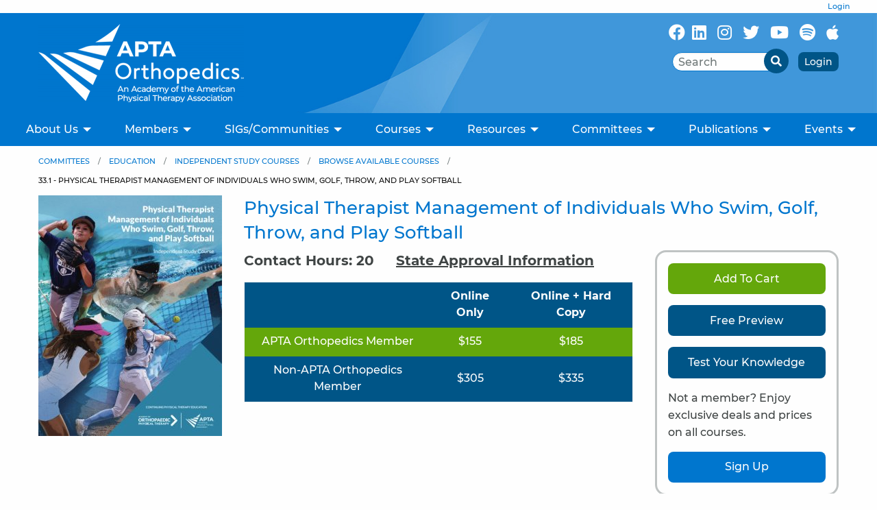

--- FILE ---
content_type: text/html; charset=utf-8
request_url: https://orthopt.org/course/33-1-physical-therapist-management-of-individuals-who-swim-golf-throw-and-play-softball
body_size: 10188
content:
<!DOCTYPE html>
<html class="no-js no-foundation" lang="en-US">

<HEAD prefix="og: https://ogp.me/ns# article: https://ogp.me/ns/article# fb: https://ogp.me/ns/fb# ">
    <meta charset="utf-8">
    <meta name="viewport" content="width=device-width, initial-scale=1.0" />
    <TITLE>33.1 - Physical Therapist Management of Individuals Who Swim, Golf, Throw, and Play Softball - APTA Orthopedics</TITLE>
    <meta http-equiv="content-language" content="en-US">
            <META NAME="title" CONTENT="33.1 - Physical Therapist Management of Individuals Who Swim, Golf, Throw, and Play Softball">
                    <META NAME="description" CONTENT="This course provides comprehensive information on the biomechanical and performance requirements for individuals participating in four...">
            <link rel="canonical" href="https://orthopt.org/course/33-1-physical-therapist-management-of-individuals-who-swim-golf-throw-and-play-softball">
    <meta property='og:title' content='Physical Therapist Management of Individuals Who Swim, Golf, Throw, and Play Softball' /> 
<meta property='article:published_time' content='2023-05-23T13:32:11-05:00' /> 
<meta property='article:modified_time' content='2026-01-20T09:38:52-06:00' /> 
<meta property='og:url' content='https://orthopt.org/course/33-1-physical-therapist-management-of-individuals-who-swim-golf-throw-and-play-softball' /> 
<meta property='og:image' content='http://orthopt.org/images/Academy-logo-facebook.jpg' /> 
<meta property='og:image:width' content='1200' /> 
<meta property='og:image:height' content='630' /> 
<meta property='fb:admins' content='webteam.programmers' /> 
<meta property='fb:app_id' content='1490675051266053' /> 
<meta property='og:type' content='article' /> 
<meta property='og:site_name' content='APTA Orthopedics' /> 
<meta property='og:description' content='This course provides comprehensive information on the biomechanical and performance requirements for individuals participating in four...' /> 
<link rel='stylesheet' type='text/css' href='/uploads/assets/478d75d29f8ee5f707d7ac684a90a1a2L102.always.css'>
<link rel='stylesheet' type='text/css' href='/uploads/assets/2857b2759b8bebdaec1fdcbab6b3587dL102.always.css'>
<link rel='stylesheet' type='text/css' href='/uploads/assets/206da57d219b1073203c20aec934c39bL102.page.css'>
            <link rel="shortcut icon" type="image/x-icon" href="/favicon.ico">
                <link rel="search" type="application/opensearchdescription+xml" href="/opensearch.php" title="Site Search" />
    <script async src="https://www.googletagmanager.com/gtag/js?id=UA-83830529-1"></script>
    <script>
      window.dataLayer = window.dataLayer || [];
      function gtag(){dataLayer.push(arguments);}
      gtag('js', new Date());    
      gtag('config', 'UA-83830529-1',{'anonymize_ip': true });
    </script><script>
      !function(f,b,e,v,n,t,s)
      {if(f.fbq)return;n=f.fbq=function(){n.callMethod?
      n.callMethod.apply(n,arguments):n.queue.push(arguments)};
      if(!f._fbq)f._fbq=n;n.push=n;n.loaded=!0;n.version='2.0';
      n.queue=[];t=b.createElement(e);t.async=!0;
      t.src=v;s=b.getElementsByTagName(e)[0];
      s.parentNode.insertBefore(t,s)}(window, document,'script',
      'https://connect.facebook.net/en_US/fbevents.js');
      fbq('init', '375016815574488');
      fbq('track', 'PageView');
    </script>
    <noscript><img height="1" width="1" style="display:none" src="https://www.facebook.com/tr?id=375016815574488&ev=PageView&noscript=1" alt=''/></noscript>    <!-- Google Tag Manager -->
    <script>
        (function(w, d, s, l, i) {
            w[l] = w[l] || [];
            w[l].push({
                'gtm.start': new Date().getTime(),
                event: 'gtm.js'
            });
            var f = d.getElementsByTagName(s)[0],
                j = d.createElement(s),
                dl = l != 'dataLayer' ? '&l=' + l : '';
            j.async = true;
            j.src =
                'https://www.googletagmanager.com/gtm.js?id=' + i + dl;
            f.parentNode.insertBefore(j, f);
        })(window, document, 'script', 'dataLayer', 'GTM-MSXDB5K');
    </script>
    <!-- End Google Tag Manager -->
    <script>
        //-------------------------------------------------------
        var z_account = "DF46F88D-DF9E-4897-A8BD-82D50BE20BB0";
        var z_collector = "aopt.informz.net";
        var z_cookieDomain = ".orthopt.org";
        //-------------------------------------------------------
        (function(e, o, n, r, t, a, s) {
            e[t] || (e.GlobalSnowplowNamespace = e.GlobalSnowplowNamespace || [], e.GlobalSnowplowNamespace.push(t), e[t] = function() {
                (e[t].q = e[t].q || []).push(arguments)
            }, e[t].q = e[t].q || [], a = o.createElement(n), s = o.getElementsByTagName(n)[0], a.async = 1, a.src = r, s.parentNode.insertBefore(a, s))
        }(window, document, "script", "https://cdn.informz.net/web_trk/sp.js", "informz_trk")), informz_trk("newTracker", "infz", z_collector + "/web_trk/collector/", {
            appId: z_account,
            cookieDomain: z_cookieDomain
        }), informz_trk("setUserIdFromLocation", "_zs"), informz_trk("enableActivityTracking", 30, 15);
        informz_trk("trackPageView", null);
    </script>
        <!-- Google tag (gtag.js) -->
    <script async src=https://www.googletagmanager.com/gtag/js?id=G-7M5BRDX9LZ>

    </script>

    <script>
        window.dataLayer = window.dataLayer || [];

        function gtag() {
            dataLayer.push(arguments);
        }

        gtag('js', new Date());



        gtag('config', 'G-7M5BRDX9LZ');
    </script>
    <link rel="preconnect" href="https://www.facebook.com">
    <link rel="preconnect" href="https://www.google-analytics.com">
    <link rel="preconnect" href="https://www.googletagmanager.com">
    <link rel="preconnect" href="https://cdn.informz.net">
    <link rel="preconnect" href="https://connect.facebook.net">
    <link rel='preload' as='image' href='/i/1739213252236/n/images/header-bg.jpg'>                    <link rel="preload" href="/uploads/assets/aptasans-medium.0a67b0f611d1fb7033c9efe85679b92f.woff" as="font" type="font/woff" crossorigin>                <link rel="preload" href="/uploads/assets/aptasans-bold.7d58c2a043429a90386c6e380250402f.woff" as="font" type="font/woff" crossorigin>    <meta name="msvalidate.01" content="4A7358297FAEF9A13FC7488727F5BAA1" />
    <script type="text/javascript">
        (function(c, l, a, r, i, t, y) {
            c[a] = c[a] || function() {
                (c[a].q = c[a].q || []).push(arguments)
            };
            t = l.createElement(r);
            t.async = 1;
            t.src = "https://www.clarity.ms/tag/" + i;
            y = l.getElementsByTagName(r)[0];
            y.parentNode.insertBefore(t, y);
        })(window, document, "clarity", "script", "um2cgqndht");
    </script>
</HEAD>

<BODY class='non-index-page page-course-33-1-physical-therapist-management-of-individuals-who-swim-golf-throw-and-play-softball folder-course'>
    <div class='welcome-statement'>
                        <a href='/login.php'>Login</a>
            </div>
    <header>
        <div class='topper'>
            <div class='grid-container'>
                <div class='grid-x grid-margin-x grid-margin-y'>
                    <div class='medium-auto large-shrink small-8 text-center medium-text-left cell logo'>
                        <a href='/'><img  sizes='(max-width: 39.9375em) 300px, (max-width: 77em) 300px, 300px' alt='APTA Orthopedics - An Academy of the American Physical Therapy Association' srcset='/i/1750081342236/h76-w200/images/AOPT-logo.png 200w,/i/1750081342236/h114-w300/images/AOPT-logo.png 300w,/i/1750081342236/h152-w400/images/AOPT-logo.png 400w,/i/1750081342236/h228-w600/images/AOPT-logo.png 600w' src='/i/1750081342236/w300/images/AOPT-logo.png' width='300' height='114'/></a>
                    </div>
                    <div class='small-12 large-auto large-order-2 cell'>
                        <div class='social-search'>
                            <div>
                                <ul class="menu simple align-right">
                                    <li>
                                        <a href="https://www.facebook.com/APTAOrthopedics/" aria-label="Follow Us On Facebook" target="_blank">
                                            <i aria-hidden="true" class="fab fa-facebook"></i>
                                        </a>
                                    </li>
                                    <li>
                                        <a href=" https://www.linkedin.com/company/apta-orthopedics" aria-label="Follow Us On LinkedIn" target=_blank>
                                            <i aria-hidden="true" class="fab fa-linkedin"></i>
                                        </a>
                                    </li>
                                    <li>
                                        <a href="https://www.instagram.com/apta_orthopedics/" target=_blank aria-label="Follow Us On Instagram">
                                            <i aria-hidden="true" class="fab fa-instagram"></i>
                                        </a>
                                    </li>
                                    <li>
                                        <a href="https://x.com/APTAOrthopedics" target=_blank aria-label="Follow Us On X/Twitter">
                                            <i aria-hidden="true" class="fab fa-twitter"></i>
                                        </a>
                                    </li>
                                    <li>
                                        <a href="https://www.youtube.com/@aptaorthopedics" target=_blank aria-label="Subscribe to our YouTube channel">
                                            <i aria-hidden="true" class="fab fa-youtube"></i>
                                        </a>
                                    </li>
                                    <li>
                                        <a href="https://open.spotify.com/show/6Ecya9IlTjALpH6yEdzj2A" target=_blank aria-label="Follow Us On Spotify">
                                            <i aria-hidden="true" class="fab fa-spotify"></i>
                                        </a>
                                    </li>
                                    <li>
                                        <a href="https://podcasts.apple.com/us/podcast/apta-orthopedics-podcasts-previously-ortho-static/id1733316822" target=_blank aria-label="Subscribe to our Apple Podcasts">
                                            <i aria-hidden="true" class="fab fa-apple"></i>
                                        </a>
                                    </li>
                                </ul>
                            </div>
                            <div>
                                <div class='search-bar'>
                                    <div class='grid-x '>
                                        <div class='auto cell text-right'>
                                            <div class="wrapper">
                                                <div class="search-box">
                                                    <form method='get' action='/search/'>
                                                        <div class="input-group">
                                                            <input class="input-group-field input" type="search" placeholder="Search" name='q'>
                                                            <div class="input-group-button">
                                                                <button>
                                                                    <i class="fa fa-search" aria-hidden="true"></i>
                                                                </button>
                                                            </div>
                                                        </div>
                                                    </form>
                                                </div>
                                            </div>

                                        </div>
                                                                                    <div class='shrink cell'> <a href='/login.php' class='button secondary no-margin tiny'>Login</a></div>
                                        
                                    </div>

                                </div>
                            </div>
                        </div>


                    </div>


                </div>
            </div>
        </div>

        <div class="title-bar" data-responsive-toggle="top-menu" data-hide-for="topbar">
            <button class="menu-icon" type="button" data-toggle="top-menu" aria-label="Open Menu"></button>
            <div class="title-bar-title">Menu</div>
        </div>
        <div class="top-bar" id="top-menu">
            <div class="top-bar-left centered">
                <ul class='menu vertical topbar-horizontal expanded'  data-auto-height='true' data-alignment='left' data-responsive-menu='drilldown topbar-dropdown' data-parent-link='true'><li class='has-submenu menu_1' id='menu_1'><a href='https://www.orthopt.org/content/about-us/who-we-are' >About Us</a><ul class='submenu menu vertical' data-submenu><li class='menu_549' id='menu_549'><a href='/content/about-us/who-we-are' >Who We Are</a></li><li class='menu_336' id='menu_336'><a href='/uploads/content_files/files/AOPT_Strategic_Plan_2024_2026_1_.pdf' >Strategic Initiatives</a></li><li class='menu_191' id='menu_191'><a href='/content/about-us/governance' >Governance</a></li><li class='menu_215' id='menu_215'><a href='/content/about-us/aopt-leadership' >Board of Directors</a></li><li class='menu_576' id='menu_576'><a href='/content/about-us/untitled' >Committees</a></li><li class='menu_217' id='menu_217'><a href='/content/about-us/aopt-staff' >Staff</a></li><li class='menu_216' id='menu_216'><a href='/content/about-us/aopt-history' >Our History</a></li><li class='menu_220' id='menu_220'><a href='/contact-us/' >Contact Us</a></li><li class='menu_398' id='menu_398'><a href='/content/membership/aopt-50th-anniversary' >Our 50th Anniversary</a></li></ul></li><li class='has-submenu menu_2' id='menu_2'><a href='https://www.orthopt.org/content/membership/membership-benefits' >Members</a><ul class='submenu menu vertical' data-submenu><li class='menu_162' id='menu_162'><a href='/content/join' >Join Now!</a></li><li class='menu_493' id='menu_493'><a href='/content/membership/membership-benefits' >Membership Benefits</a></li><li class='menu_602' id='menu_602'><a href='/content/membership/access-physiou' >Access PhysioU</a></li><li class='menu_232' id='menu_232'><a href='/content/membership/membership-directory' >Membership Directory</a></li><li class='menu_242' id='menu_242'><a href='/content/students' >Students</a></li><li class='menu_316' id='menu_316'><a href='/content/membership/early-career' >Early Career</a></li><li class='menu_605' id='menu_605'><a href='/content/membership/mentorship-program' >Mentorship Program</a></li><li class='menu_495' id='menu_495'><a href='/content/membership/aopt-grants' >Grants</a></li><li class='menu_494' id='menu_494'><a href='/content/membership/awards' >Awards</a></li><li class='menu_510' id='menu_510'><a href='/content/membership/advocacy' >Advocacy</a></li><li class='menu_496' id='menu_496'><a href='https://aopt.submittable.com/submit/bb01814e-d1a0-468c-83fb-ae8426ce9899/aopt-research-survey-dissemination-application' target='_blank' rel='noopener'>Research Survey Request</a></li><li class='menu_621' id='menu_621'><a href='https://orthopt.careerwebsite.com/' target='_blank' rel='noopener'>Post a Job Opportunity</a></li><li class='menu_444' id='menu_444'><a href='/content/membership/get-involved' >Get Involved!</a></li><li class='menu_386' id='menu_386'><a href='/content/membership/pt-in-the-community' >PT in the Community</a></li><li class='menu_569' id='menu_569'><a href='/content/membership/partner-program' >Partner Program</a></li></ul></li><li class='has-submenu menu_412' id='menu_412'><a href='#' >SIGs/Communities</a><ul class='submenu menu vertical' data-submenu><li class='menu_7' id='menu_7'><a href='/content/special-interest-groups' >Special Interest Groups</a></li><li class='menu_413' id='menu_413'><a href='/content/engagement-communities/engagement-communities' >Engagement Communities</a></li><li class='menu_551' id='menu_551'><a href='https://aopt.connectedcommunity.org/home' target='_blank' rel='noopener'>APTA Orthopedics Community Page</a></li></ul></li><li class='has-submenu menu_513' id='menu_513'><a href='https://www.orthopt.org/content/courses/shop-courses' >Courses</a><ul class='submenu menu vertical' data-submenu><li class='menu_491' id='menu_491'><a href='https://aptaos.imiscloud.com/OrthoPT/Contacts/Sign_In.aspx?LoginRedirect=true&returnurl=%2fSSO%2fWCW-PROD.aspx' target='_blank' rel='noopener'>Access My Courses</a></li><li class='menu_580' id='menu_580'><a href='/content/education/independent-study-courses/browse-available-courses' >Shop Courses</a></li><li class='menu_518' id='menu_518'><a href='/content/courses/residency-curriculum' >Residency Curriculum</a></li><li class='menu_608' id='menu_608'><a href='/content/courses/seminar-series' >Seminar Series</a></li></ul></li><li class='has-submenu menu_457' id='menu_457'><a href='' >Resources</a><ul class='submenu menu vertical' data-submenu><li class='menu_511' id='menu_511'><a href='/content/resources/resource-page' >Access Resources</a></li><li class='menu_383' id='menu_383'><a href='/content/education/ocs-prep-exam-information' >OCS Exam Preparation</a></li><li class='menu_593' id='menu_593'><a href='/content/resources/prepping-for-the-ocs-exam/ocs-prep-case-scenarios' >OCS Case Scenarios</a></li><li class='menu_458' id='menu_458'><a href='https://www.orthopt.org/yf/' >OSPRO Yellow Flag</a></li><li class='menu_584' id='menu_584'><a href='/webinars/' >Webinars</a></li><li class='menu_402' id='menu_402'><a href='https://www.orthopt.org/blog/' >Blog</a></li><li class='menu_359' id='menu_359'><a href='https://www.choosept.com/' target='_blank' rel='noopener'>ChoosePT</a></li></ul></li><li class='has-submenu menu_161' id='menu_161'><a href='#' >Committees</a><ul class='submenu menu vertical' data-submenu><li class='menu_3' id='menu_3'><a href='/content/education' >Education</a></li><li class='menu_4' id='menu_4'><a href='/content/research' >Research</a></li><li class='menu_6' id='menu_6'><a href='/content/practice' >Practice</a></li><li class='menu_173' id='menu_173'><a href='/content/membership/awards' >Awards</a></li><li class='menu_174' id='menu_174'><a href='/content/committees/nominations' >Nominations</a></li></ul></li><li class='has-submenu menu_164' id='menu_164'><a href='/content/publications' >Publications</a><ul class='submenu menu vertical' data-submenu><li class='menu_183' id='menu_183'><a href='/content/practice/clinical-practice-guidelines' >CPGs</a></li><li class='menu_481' id='menu_481'><a href='/content/publications/optp' >OPTP</a></li><li class='menu_617' id='menu_617'><a href='/content/publications/jospt' >JOSPT </a></li><li class='menu_512' id='menu_512'><a href='https://www.orthopt.org/blog/' >Blog</a></li></ul></li><li class='has-submenu menu_500' id='menu_500'><a href='' >Events</a><ul class='submenu menu vertical' data-submenu><li class='menu_503' id='menu_503'><a href='/content/events/csm-2025' >CSM 2025</a></li><li class='menu_612' id='menu_612'><a href='/content/events/csm-2026' >CSM 2026</a></li><li class='menu_620' id='menu_620'><a href='/content/education/virtual-conference-2026' >Virtual Conference 2026</a></li></ul></li></ul>            </div>
        </div>
        </div>
    </header>
    <div id='image_band'>
            </div>

    <div id='main_content_area'>

                    <div class="grid-container">
                <div class='grid-x'>
                    <div class='cell small-12'>
                                                                <div id='breadcrumbs-greeting' class='hide-for-print'>
                            <nav aria-label="You are here:" role="navigation"><ul class="breadcrumbs"><li><a href='#'>Committees</a></li><li><a href='/content/education'>Education</a></li><li><a href='/content/education/independent-study-courses'>Independent Study Courses</a></li><li><a href='/content/education/independent-study-courses/browse-available-courses'>Browse Available Courses</a></li><li><span class='show-for-sr'>Current: </span> 33.1 - Physical Therapist Management of Individuals Who Swim, Golf, Throw, and Play Softball</li></ul></nav>                        </div>
                    
<div class='course-single'>
    <div class='grid-x grid-margin-x'>
        <div class='medium-4 large-shrink cell text-center cover-image'>
            <img  sizes='(max-width: 39.9375em) 268px, (max-width: 77em) 268px, 268px' alt='Physical Therapist Management of Individuals Who Swim, Golf, Throw, and Play Softball' title='Physical Therapist Management of Individuals Who Swim, Golf, Throw, and Play Softball' srcset='/i/1756818887236/h262-w200/uploads/SwimGolfThrowSoftballCover_High_Res.png 200w,/i/1756818887236/h351-w268/uploads/SwimGolfThrowSoftballCover_High_Res.png 268w,/i/1756818887236/h524-w400/uploads/SwimGolfThrowSoftballCover_High_Res.png 400w' src='/i/1756818887236/w268/uploads/SwimGolfThrowSoftballCover_High_Res.png' width='268' height='351'/>        </div>
        <div class='medium-auto cell cover-image'>
            <div class='course-flags'>
                                            </div>
            <h1>Physical Therapist Management of Individuals Who Swim, Golf, Throw, and Play Softball</h1>

            <div class='grid-x grid-margin-x'>
                <div class='small-12 large-8 cell'>
                    <div class='contact-hours'>
                        <div class='grid-x grid-margin-x'>
                            <div class='small-12 text-center medium-auto cell'>Contact Hours: 20</div>
                            <div class='small-12 text-center medium-shrink cell'><a href='/content/education/state-ceu-approvals-for-independent-study-courses' target='_blank'>State Approval Information</a></div>
                        </div>

                    </div>
                    <table class='course-pricing'>
                        <tr>
                            <th></th>
                            <th>Online Only</th>
                                                            <th>Online + Hard Copy</th>
                                                    </tr>
                        <tr>
                            <td>APTA Orthopedics Member</td>
                            <td class='number'>$155</td>
                                                            <td class='number'>$185</td>
                                                    </tr>
                        <tr>
                            <td>Non-APTA Orthopedics Member</td>

                                                            <td class='number'>$305</td>
                                                                    <td class='number'>$335</td>
                                                        </tr>
                                        </table>
                </div>
                <div class='small-12 large-4 cell'>
                    <section class='button-box'>
                                                    <button class='button success' data-open="loginModal">Add To Cart</button>
                                                                            <a class='button secondary' href='/uploads/Free_Preview.pdf' target='_blank'>Free Preview</a>
                        
                                                    <a class='button secondary' href='https://www.surveymonkey.com/r/TRHQPMB' target='_blank'>Test Your Knowledge</a>
                                                                            <p>Not a member? Enjoy exclusive deals and prices on all courses.</p>
                            <a href='/content/join' target='_blank' class='button'>Sign Up</a>
                                            </section>
                </div>
            </div>
        </div>
    </div>

    <hr>

            <section class='course-section'>
            <h2>Related Courses</h2>
            <div class='course-grid'>
                        <a class='course-summary' data-contact-hours='5' data-free-to-members='false' data-specialty='[8]' data-body-region='[]' data-best-seller='0' data-new-release='0' href="/course/33-14-injury-prevention-rehabilitation-for-fastpitch-windmill-softball-pitchers">
            <div>
                <img  alt='Injury Prevention &amp; Rehabilitation for Fastpitch (Windmill) Softball Pitchers' title='Injury Prevention &amp; Rehabilitation for Fastpitch (Windmill) Softball Pitchers' sizes='(max-width: 39.9375em) calc(100vw - 3rem), (max-width: 77em) calc((100vw - 2rem) / 3), 276px' srcset='/i/1745266712236/h260-w200/uploads/Softball_Cover.png 200w,/i/1745266712236/h359-w276/uploads/Softball_Cover.png 276w,/i/1745266712236/h527-w405/uploads/Softball_Cover.png 405w,/i/1745266712236/h781-w600/uploads/Softball_Cover.png 600w,/i/1745266712236/h1054-w810/uploads/Softball_Cover.png 810w,/i/1745266712236/h1301-w1000/uploads/Softball_Cover.png 1000w,/i/1745266712236/h1581-w1215/uploads/Softball_Cover.png 1215w' src='/i/1745266712236/h527-w405/uploads/Softball_Cover.png' width='405' height='527'/>                <div class='title'>
                    Injury Prevention & Rehabilitation for Fastpitch (Windmill) Softball Pitchers                </div>
            </div>
            <div class='bottom'>
                <div class='hours'>Contact Hours: 5 </div>
                <div class='price-container'>
                    <div class='price member'>$55 </div>
                    <div class='price nonmember'>$205 </div>
                </div>
            </div>
        </a>
        <a class='course-summary' data-contact-hours='5' data-free-to-members='false' data-specialty='[8]' data-body-region='[]' data-best-seller='0' data-new-release='0' href="/course/33-13-injury-prevention-rehabilitation-of-throwing-athletes">
            <div>
                <img  alt='Injury Prevention &amp; Rehabilitation of Throwing Athletes' title='Injury Prevention &amp; Rehabilitation of Throwing Athletes' sizes='(max-width: 39.9375em) calc(100vw - 3rem), (max-width: 77em) calc((100vw - 2rem) / 3), 276px' srcset='/i/1745266712236/h260-w200/uploads/Throwing_Cover.png 200w,/i/1745266712236/h359-w276/uploads/Throwing_Cover.png 276w,/i/1745266712236/h527-w405/uploads/Throwing_Cover.png 405w,/i/1745266712236/h781-w600/uploads/Throwing_Cover.png 600w,/i/1745266712236/h1054-w810/uploads/Throwing_Cover.png 810w,/i/1745266712236/h1301-w1000/uploads/Throwing_Cover.png 1000w,/i/1745266712236/h1581-w1215/uploads/Throwing_Cover.png 1215w' src='/i/1745266712236/h527-w405/uploads/Throwing_Cover.png' width='405' height='527'/>                <div class='title'>
                    Injury Prevention & Rehabilitation of Throwing Athletes                </div>
            </div>
            <div class='bottom'>
                <div class='hours'>Contact Hours: 5 </div>
                <div class='price-container'>
                    <div class='price member'>$55 </div>
                    <div class='price nonmember'>$205 </div>
                </div>
            </div>
        </a>
        <a class='course-summary' data-contact-hours='5' data-free-to-members='false' data-specialty='[8]' data-body-region='[]' data-best-seller='0' data-new-release='0' href="/course/33-12-physical-therapist-management-of-the-golfer">
            <div>
                <img  alt='Physical Therapist Management of the Golfer' title='Physical Therapist Management of the Golfer' sizes='(max-width: 39.9375em) calc(100vw - 3rem), (max-width: 77em) calc((100vw - 2rem) / 3), 276px' srcset='/i/1745266712236/h260-w200/uploads/Golf_Cover.png 200w,/i/1745266712236/h359-w276/uploads/Golf_Cover.png 276w,/i/1745266712236/h527-w405/uploads/Golf_Cover.png 405w,/i/1745266712236/h781-w600/uploads/Golf_Cover.png 600w,/i/1745266712236/h1054-w810/uploads/Golf_Cover.png 810w,/i/1745266712236/h1301-w1000/uploads/Golf_Cover.png 1000w,/i/1745266712236/h1581-w1215/uploads/Golf_Cover.png 1215w' src='/i/1745266712236/h527-w405/uploads/Golf_Cover.png' width='405' height='527'/>                <div class='title'>
                    Physical Therapist Management of the Golfer                </div>
            </div>
            <div class='bottom'>
                <div class='hours'>Contact Hours: 5 </div>
                <div class='price-container'>
                    <div class='price member'>$55 </div>
                    <div class='price nonmember'>$205 </div>
                </div>
            </div>
        </a>
        <a class='course-summary' data-contact-hours='5' data-free-to-members='false' data-specialty='[8]' data-body-region='[]' data-best-seller='0' data-new-release='0' href="/course/33-11-rehabilitation-return-to-sport-and-injury-prevention-for-swimmers">
            <div>
                <img  alt='Rehabilitation, Return to Sport, and Injury Prevention for Swimmers' title='Rehabilitation, Return to Sport, and Injury Prevention for Swimmers' sizes='(max-width: 39.9375em) calc(100vw - 3rem), (max-width: 77em) calc((100vw - 2rem) / 3), 276px' srcset='/i/1745266712236/h260-w200/uploads/Swim_Cover.png 200w,/i/1745266712236/h359-w276/uploads/Swim_Cover.png 276w,/i/1745266712236/h527-w405/uploads/Swim_Cover.png 405w,/i/1745266712236/h781-w600/uploads/Swim_Cover.png 600w,/i/1745266712236/h1054-w810/uploads/Swim_Cover.png 810w,/i/1745266712236/h1301-w1000/uploads/Swim_Cover.png 1000w,/i/1745266712236/h1581-w1215/uploads/Swim_Cover.png 1215w' src='/i/1745266712236/h527-w405/uploads/Swim_Cover.png' width='405' height='527'/>                <div class='title'>
                    Rehabilitation, Return to Sport, and Injury Prevention for Swimmers                </div>
            </div>
            <div class='bottom'>
                <div class='hours'>Contact Hours: 5 </div>
                <div class='price-container'>
                    <div class='price member'>$55 </div>
                    <div class='price nonmember'>$205 </div>
                </div>
            </div>
        </a>
            </div>
        </section>
        <hr>
                <section class='course-section'>
            <h3>Cancellation Policy / Refund Policy</h3>

<p>Due to the automation of our learning management system allowing you instant access to the online content and the immediate order placement for a plus print product, <strong>there are no refunds after an order is placed</strong>.</p>
        </section>
        <hr>
                <section class='course-section'>
            <h2>Course Description</h2>
            <p>This course provides comprehensive information on the biomechanical and performance requirements for individuals participating in four popular sports played by a large proportion of the population across all ages. Each monograph describes the most common injuries occurring in each sport, followed by the specific evaluation techniques and rehabilitation approaches most pertinent to each athlete. Extensive information is also provided on injury prevention and return-to-sports strategies. Several figures demonstrating evaluation and treatment techniques supplement each monograph. Finally, at the end of each monograph, patient scenarios are presented to provide examples of clinical reasoning skills for the integration of examination and rehabilitation concepts specific to each sport.</p>
        </section>
        <hr>
        <section class='course-section'>
        <h2>Course Overview</h2>

                    <p><b>Course Format:</b> Online with an option to purchase the print version</p>
                <p><b>Contact Hours:</b> 20 contact hours</p>
                    <p><b>State Approval:</b> AOPT courses are accepted in all states plus the District of Columbia,
                as allowed by the type of course requirements in state regulations. A small number of
                states require APTA to seek pre-approval of courses. The approval codes for these
                states can be found <a href='/content/education/state-ceu-approvals-for-independent-study-courses' target='_blank'>here.</a> Always check with your State Licensing Board to confirm
                contact hours offered.</p>
            <a href='/content/education/state-ceu-approvals-for-independent-study-courses' target='_blank' class='button no-margin'>View Full State Approval Information</a>
                    </section>
    <hr>


            <section class='course-section'>
            <h2>Course Objectives</h2>
            <ol>
	<li>Discuss the epidemiology of swimming, golfing, throwing, and softball injuries.</li>
	<li>Understand and use the correct terminology to describe the biomechanical and physical requirements associated with each sport, including recognizing common faults in movement leading to injuries.</li>
	<li>Identify and evaluate common injuries associated with each sport.</li>
	<li>Design and implement an individualized treatment plan using a construct-based or phased-rehabilitation approach for common injuries associated with each sport.&nbsp;</li>
	<li>Develop a post-injury return-to-sport program for individuals who swim, golf, throw, and play softball.</li>
	<li>Apply injury-prevention recommendations for individuals who swim, golf, throw, and play softball.</li>
</ol>
        </section>
        <hr>
    
            <section class='course-section'>
            <h2>Topics and Authors </h2>
            <ul>
	<li><strong>Rehabilitation, Return to Sport, and Injury Prevention for Swimmers </strong><br />
	Samantha R. Hegedus, PT, DPT, OCS, USAT Level 1 Coach; Eric Hegedus, PT, DPT, PhD, MHSc; Kristen McKnight, PT, DPT; Alexis Wright, PT, DPT, PhD, OCS, FAAOMPT</li>
	<li><strong>Physical Therapist Management of the Golfer </strong><br />
	Jason Stodelle, MSPT, ATC, OCS</li>
	<li><strong>Injury Prevention and Rehabilitation of Throwing Athletes </strong><br />
	Daniel Kline, PT, DPT, SCS, ATC; Chelsea Martin, PT, DPT, SCS; Sarah Kate Peterson, PT, DPT, SCS; Kathleeen Shaughnessy, PT, DPT, OCS, CSCS; Amanda Arnold, PT, DPT, PhD, OCS, SCS</li>
	<li><strong>Injury Prevention and Rehabilitation of Fastpitch (Windmill) Softball Pitchers </strong><br />
	Chelsea Leonard Martin, PT, DPT, SCS; Daniel Kline, PT, DPT, SCS, ATC; Sarah Kate Peterson, PT, DPT, SCS; Kathleen Shaughnessey, PT, DPT, OCS, CSCS; Amanda Arnold, PT, DPT, PhD, OCS, SCS</li>
</ul>
                            <div><a href='/course/33-1-physical-therapist-management-of-individuals-who-swim-golf-throw-and-play-softball/authors' class='button'>View Author Bios</a></div>
                    </section>
        <hr>
            <section class='course-section'>
            <h2>Customers Frequently Viewed</h2>
            <div class='course-grid'>
                        <a class='course-summary' data-contact-hours='5' data-free-to-members='false' data-specialty='[8]' data-body-region='[]' data-best-seller='0' data-new-release='0' href="/course/33-14-injury-prevention-rehabilitation-for-fastpitch-windmill-softball-pitchers">
            <div>
                <img  alt='Injury Prevention &amp; Rehabilitation for Fastpitch (Windmill) Softball Pitchers' title='Injury Prevention &amp; Rehabilitation for Fastpitch (Windmill) Softball Pitchers' sizes='(max-width: 39.9375em) calc(100vw - 3rem), (max-width: 77em) calc((100vw - 2rem) / 3), 276px' srcset='/i/1745266712236/h260-w200/uploads/Softball_Cover.png 200w,/i/1745266712236/h359-w276/uploads/Softball_Cover.png 276w,/i/1745266712236/h527-w405/uploads/Softball_Cover.png 405w,/i/1745266712236/h781-w600/uploads/Softball_Cover.png 600w,/i/1745266712236/h1054-w810/uploads/Softball_Cover.png 810w,/i/1745266712236/h1301-w1000/uploads/Softball_Cover.png 1000w,/i/1745266712236/h1581-w1215/uploads/Softball_Cover.png 1215w' src='/i/1745266712236/h527-w405/uploads/Softball_Cover.png' width='405' height='527'/>                <div class='title'>
                    Injury Prevention & Rehabilitation for Fastpitch (Windmill) Softball Pitchers                </div>
            </div>
            <div class='bottom'>
                <div class='hours'>Contact Hours: 5 </div>
                <div class='price-container'>
                    <div class='price member'>$55 </div>
                    <div class='price nonmember'>$205 </div>
                </div>
            </div>
        </a>
        <a class='course-summary' data-contact-hours='5' data-free-to-members='false' data-specialty='[5,6,8]' data-body-region='[2,3,4,7,8,9]' data-best-seller='0' data-new-release='0' href="/course/33-41-orthopaedic-management-of-the-cross-country-skier">
            <div>
                <img  alt='Orthopaedic Management of the Cross-Country Skier' title='Orthopaedic Management of the Cross-Country Skier' sizes='(max-width: 39.9375em) calc(100vw - 3rem), (max-width: 77em) calc((100vw - 2rem) / 3), 276px' srcset='/i/1745266711236/h260-w200/uploads/Cross_Country_Cover.png 200w,/i/1745266711236/h359-w276/uploads/Cross_Country_Cover.png 276w,/i/1745266711236/h527-w405/uploads/Cross_Country_Cover.png 405w,/i/1745266711236/h781-w600/uploads/Cross_Country_Cover.png 600w,/i/1745266711236/h1054-w810/uploads/Cross_Country_Cover.png 810w,/i/1745266711236/h1301-w1000/uploads/Cross_Country_Cover.png 1000w,/i/1745266711236/h1581-w1215/uploads/Cross_Country_Cover.png 1215w' src='/i/1745266711236/h527-w405/uploads/Cross_Country_Cover.png' width='405' height='527'/>                <div class='title'>
                    Orthopaedic Management of the Cross-Country Skier                </div>
            </div>
            <div class='bottom'>
                <div class='hours'>Contact Hours: 5 </div>
                <div class='price-container'>
                    <div class='price member'>$55 </div>
                    <div class='price nonmember'>$205 </div>
                </div>
            </div>
        </a>
        <a class='course-summary' data-contact-hours='5' data-free-to-members='false' data-specialty='[8]' data-body-region='[]' data-best-seller='0' data-new-release='0' href="/course/33-11-rehabilitation-return-to-sport-and-injury-prevention-for-swimmers">
            <div>
                <img  alt='Rehabilitation, Return to Sport, and Injury Prevention for Swimmers' title='Rehabilitation, Return to Sport, and Injury Prevention for Swimmers' sizes='(max-width: 39.9375em) calc(100vw - 3rem), (max-width: 77em) calc((100vw - 2rem) / 3), 276px' srcset='/i/1745266712236/h260-w200/uploads/Swim_Cover.png 200w,/i/1745266712236/h359-w276/uploads/Swim_Cover.png 276w,/i/1745266712236/h527-w405/uploads/Swim_Cover.png 405w,/i/1745266712236/h781-w600/uploads/Swim_Cover.png 600w,/i/1745266712236/h1054-w810/uploads/Swim_Cover.png 810w,/i/1745266712236/h1301-w1000/uploads/Swim_Cover.png 1000w,/i/1745266712236/h1581-w1215/uploads/Swim_Cover.png 1215w' src='/i/1745266712236/h527-w405/uploads/Swim_Cover.png' width='405' height='527'/>                <div class='title'>
                    Rehabilitation, Return to Sport, and Injury Prevention for Swimmers                </div>
            </div>
            <div class='bottom'>
                <div class='hours'>Contact Hours: 5 </div>
                <div class='price-container'>
                    <div class='price member'>$55 </div>
                    <div class='price nonmember'>$205 </div>
                </div>
            </div>
        </a>
        <a class='course-summary' data-contact-hours='5' data-free-to-members='false' data-specialty='[8]' data-body-region='[]' data-best-seller='0' data-new-release='0' href="/course/33-22-surfing-more-than-just-riding-a-wave-a-movement-system-impairment-syndromes-approach-to-the-evaluation-and-treatment-of-the-surfing-athlete">
            <div>
                <img  alt='Surfing, More Than Just Riding a Wave: A Movement System Impairment Syndromes Approach to the Evaluation and Treatment of the Surfing Athlete' title='Surfing, More Than Just Riding a Wave: A Movement System Impairment Syndromes Approach to the Evaluation and Treatment of the Surfing Athlete' sizes='(max-width: 39.9375em) calc(100vw - 3rem), (max-width: 77em) calc((100vw - 2rem) / 3), 276px' srcset='/i/1745266712236/h260-w200/uploads/Surf_Cover.png 200w,/i/1745266712236/h359-w276/uploads/Surf_Cover.png 276w,/i/1745266712236/h527-w405/uploads/Surf_Cover.png 405w,/i/1745266712236/h781-w600/uploads/Surf_Cover.png 600w,/i/1745266712236/h1054-w810/uploads/Surf_Cover.png 810w,/i/1745266712236/h1301-w1000/uploads/Surf_Cover.png 1000w,/i/1745266712236/h1581-w1215/uploads/Surf_Cover.png 1215w' src='/i/1745266712236/h527-w405/uploads/Surf_Cover.png' width='405' height='527'/>                <div class='title'>
                    Surfing, More Than Just Riding a Wave: A Movement System Impairment Syndromes Approach to the Evaluation and Treatment of the Surfing Athlete                </div>
            </div>
            <div class='bottom'>
                <div class='hours'>Contact Hours: 5 </div>
                <div class='price-container'>
                    <div class='price member'>$55 </div>
                    <div class='price nonmember'>$205 </div>
                </div>
            </div>
        </a>
            </div>
        </section>
        <hr>
            <section class='course-section'>
            <h2>Videos</h2>
            <div class='grid-x grid-margin-x large-up-3 medium-up-2'>
                                        <div class='cell'>
                            <div class="responsive-embed widescreen">
                                <video controls width="100%" preload="metadata">
                                    <source src="/uploads/throwing_athlete.mp4" type="video/mp4">
                                    Sorry, your browser doesn't support embedded videos.
                                </video>
                            </div>
                                                </div>
                                </div>

        </section>
        <hr>

        
</div>

<div class="reveal" id="purchaseModal" data-reveal>
    <h1>Add To Cart</h1>
    <p class="lead">Which version of the course would you like to purchase?</p>
    <div class='grid-x grid-margin-x grid-padding-y'>
        <div class='small-12 medium-6 text-center cell'>
            <form method='post' action='/course/33-1-physical-therapist-management-of-individuals-who-swim-golf-throw-and-play-softball'>
                <input type='hidden' name='add' value='1'>
                <button class='button small primary no-margin'>Purchase Online Only - $305.00</button>
            </form>
        </div>
        <div class='small-12 medium-6 text-center cell'>
            <form method='post' action='/course/33-1-physical-therapist-management-of-individuals-who-swim-golf-throw-and-play-softball'>
                <input type='hidden' name='add' value='1'>
                <input type='hidden' name='print' value='1'>
                <button class='button small success no-margin'>Purchase Online + Hard Copy - $335.00</button>
            </form>
        </div>
    </div>
    <button class="close-button" data-close aria-label="Close modal" type="button">
        <span aria-hidden="true">&times;</span>
    </button>
</div>

<div class="reveal" id="loginModal" data-reveal>
    <h1>Login</h1>
    <p class="lead">You need to have an account to buy this course.</p>
    <a href='/login.php' target='_blank' class='button'>Login or Create An Account</a>
    <button class="close-button" data-close aria-label="Close modal" type="button">
        <span aria-hidden="true">&times;</span>
    </button>
</div>

<div class="reveal" id="membersOnlyModal" data-reveal>
    <h1>Members Only</h1>
    <p class="lead">You need to be a member to buy this course.</p>

    <p>Join today to enjoy exclusive deals and prices on all courses.</p>
    <a href='/content/join' target='_blank' class='button'>Join Now</a>

    <button class="close-button" data-close aria-label="Close modal" type="button">
        <span aria-hidden="true">&times;</span>
    </button>
</div>





                </div>
          </div>
          </div>
            </div>
      <!-- footer here -->
      <footer>
                      <div class='grid-container'>
                <div class='grid-x grid-margin-x grid-padding-y large-up-4 medium-up-2 small-up-1'>
        <div class='cell'><div class='root'><a href='https://www.orthopt.org/content/membership/membership-benefits'>Members</a></div><div class='non-root depth1'><a href='/content/join'>Join Now!</a></div><div class='non-root depth1'><a href='/content/membership/membership-benefits'>Membership Benefits</a></div><div class='non-root depth1'><a href='/content/membership/access-physiou'>Access PhysioU</a></div><div class='non-root depth1'><a href='/content/membership/membership-directory'>Membership Directory</a></div><div class='non-root depth1'><a href='/content/students'>Students</a></div><div class='non-root depth1'><a href='/content/membership/early-career'>Early Career</a></div><div class='non-root depth1'><a href='/content/membership/mentorship-program'>Mentorship Program</a></div><div class='non-root depth1'><a href='/content/membership/aopt-grants'>Grants</a></div><div class='non-root depth1'><a href='/content/membership/awards'>Awards</a></div><div class='non-root depth1'><a href='/content/membership/advocacy'>Advocacy</a></div><div class='non-root depth1'><a href='https://aopt.submittable.com/submit/bb01814e-d1a0-468c-83fb-ae8426ce9899/aopt-research-survey-dissemination-application'>Research Survey Request</a></div><div class='non-root depth1'><a href='https://orthopt.careerwebsite.com/'>Post a Job Opportunity</a></div><div class='non-root depth1'><a href='/content/membership/get-involved'>Get Involved!</a></div><div class='non-root depth1'><a href='/content/membership/pt-in-the-community'>PT in the Community</a></div><div class='non-root depth1'><a href='/content/membership/partner-program'>Partner Program</a></div></div><div class='cell'><div class='root'><a href='#'>Committees</a></div><div class='non-root depth1'><a href='/content/education'>Education</a></div><div class='non-root depth1'><a href='/content/research'>Research</a></div><div class='non-root depth1'><a href='/content/practice'>Practice</a></div><div class='non-root depth1'><a href='/content/membership/awards'>Awards</a></div><div class='non-root depth1'><a href='/content/committees/nominations'>Nominations</a></div></div><div class='cell'><div class='root'><a href='https://www.orthopt.org/content/about-us/who-we-are'>About Us</a></div><div class='non-root depth1'><a href='/content/about-us/who-we-are'>Who We Are</a></div><div class='non-root depth1'><a href='/uploads/content_files/files/AOPT_Strategic_Plan_2024_2026_1_.pdf'>Strategic Initiatives</a></div><div class='non-root depth1'><a href='/content/about-us/governance'>Governance</a></div><div class='non-root depth1'><a href='/content/about-us/aopt-leadership'>Board of Directors</a></div><div class='non-root depth1'><a href='/content/about-us/untitled'>Committees</a></div><div class='non-root depth1'><a href='/content/about-us/aopt-staff'>Staff</a></div><div class='non-root depth1'><a href='/content/about-us/aopt-history'>Our History</a></div><div class='non-root depth1'><a href='/contact-us/'>Contact Us</a></div><div class='non-root depth1'><a href='/content/membership/aopt-50th-anniversary'>Our 50th Anniversary</a></div><div class='root'><a href='#'>SIGs/Communities</a></div><div class='non-root depth1'><a href='/content/special-interest-groups'>Special Interest Groups</a></div><div class='non-root depth1'><a href='/content/engagement-communities/engagement-communities'>Engagement Communities</a></div><div class='non-root depth1'><a href='https://aopt.connectedcommunity.org/home'>APTA Orthopedics Community Page</a></div></div><div class='cell'><div class='root'><a href='/content/publications'>Publications</a></div><div class='non-root depth1'><a href='/content/practice/clinical-practice-guidelines'>CPGs</a></div><div class='non-root depth1'><a href='/content/publications/optp'>OPTP</a></div><div class='non-root depth1'><a href='/content/publications/jospt'>JOSPT </a></div><div class='non-root depth1'><a href='https://www.orthopt.org/blog/'>Blog</a></div><div class='root'><a href='/content/s/privacy-policy'>Privacy Policy</a></div><div class='root'><a href='/content/s/refunds-product-info-terms-conditions'>Refunds / Product Info / Terms &amp; Conditions</a></div></div></div></div>          <hr>

          <div class='grid-container'>
              <div class='grid-x grid-margin-x grid-padding-y align-center'>
                  <div class='medium-shrink cell'>
                      <a href='/'><img  sizes='(max-width: 39.9375em) 300px, (max-width: 77em) 300px, 300px' alt='APTA Orthopedics - An Academy of the American Physical Therapy Association' srcset='/i/1750081342236/h76-w200/images/AOPT-logo.png 200w,/i/1750081342236/h114-w300/images/AOPT-logo.png 300w,/i/1750081342236/h152-w400/images/AOPT-logo.png 400w,/i/1750081342236/h228-w600/images/AOPT-logo.png 600w' src='/i/1750081342236/w300/images/AOPT-logo.png' width='300' height='114'/></a>
                  </div>
                  <div class='medium-shrink cell address'>
                      <div>APTA Orthopedics</div>
                      <div>2920 East Ave. South Suite 200, La Crosse, WI 54601</div>
                      <div><a href='tel:16087883982'>tel: 1-608-788-3982</a> | FAX 608-788-3965</div>
                      <div><a href="/login.php">Member Login</a> | <a href="/admin_login.php">Officer Login</a></div>
                      <hr>
                      <div class='webteam'><a href='https://www.webteam.net' target='_blank' rel='noopener'>Website Design and Development by Webteam</a></div>
                  </div>
              </div>
          </div>
      </footer>
                  <!-- Build Time: 0.10409116744995 -->
<script defer src='/uploads/assets/e7ecd66af97722afb4df019c7b3a5142L102.always.js'></script>
      <a class="go-to-top"><i class="fas fa-angle-up"></i></a>
      <!-- Google Tag Manager (noscript) -->
      <noscript><iframe src="https://www.googletagmanager.com/ns.html?id=GTM-MSXDB5K" height="0" width="0" style="display:none;visibility:hidden"></iframe></noscript>
      <!-- End Google Tag Manager (noscript) -->

      </body>

      </html>

--- FILE ---
content_type: text/css
request_url: https://orthopt.org/uploads/assets/206da57d219b1073203c20aec934c39bL102.page.css
body_size: 833
content:
.course-grid{display:grid;grid-template-columns:repeat(1,1fr);column-gap:1rem;row-gap:1rem}@media screen and (min-width:28.75em){.course-grid{grid-template-columns:repeat(2,1fr)}}@media print,screen and (min-width:77em){.course-grid{grid-template-columns:repeat(4,1fr)}}@media screen and (min-width:53.75em){.course-single .course-grid{grid-template-columns:repeat(3,1fr)}.course-single .course-grid .course-summary:nth-child(4){display:none}}@media print,screen and (min-width:77em){.course-single .course-grid{grid-template-columns:repeat(4,1fr)}}#nocourses{display:none}.course-summary{display:flex;overflow-x:hidden;color:#3f4444;flex-direction:column;justify-content:space-between;padding:2px}.course-summary:hover,.course-summary:focus,.course-summary:active,.course-summary:visited{text-decoration:none;background-color:#eee;color:#3f4444}.course-summary .title{font-weight:bold;margin-bottom:.5rem}.course-summary .price{font-weight:bold;font-size:1.375rem;display:none}.course-summary .price.member{display:block}.course-summary .price-container{display:flex;min-height:2.0625rem}.filter-section{margin-top:.5rem;border-bottom:1px solid #0a0a0a}.filter-section h3{display:flex;justify-content:space-between;align-items:center;font-weight:bold;cursor:pointer}.filter-section h3::after{transition:all 300ms ease-in-out;content:"";background-image:url('data:image/svg+xml;utf8,<svg xmlns="http://www.w3.org/2000/svg" viewBox="0 0 448 512"><path style="fill:" d="M416 208H32c-17.67 0-32 14.33-32 32v32c0 17.67 14.33 32 32 32h384c17.67 0 32-14.33 32-32v-32c0-17.67-14.33-32-32-32z"/></svg>');background-repeat:no-repeat;background-size:contain;color:#0a0a0a;font-size:2.5rem;width:24px;height:24px}.filter-section h3.closed::after{background-image:url('data:image/svg+xml;utf8,<svg xmlns="http://www.w3.org/2000/svg" viewBox="0 0 448 512"><path style="fill:" d="M416 208H272V64c0-17.67-14.33-32-32-32h-32c-17.67 0-32 14.33-32 32v144H32c-17.67 0-32 14.33-32 32v32c0 17.67 14.33 32 32 32h144v144c0 17.67 14.33 32 32 32h32c17.67 0 32-14.33 32-32V304h144c17.67 0 32-14.33 32-32v-32c0-17.67-14.33-32-32-32z"/></svg>')}.sort-by{font-weight:bold;border-bottom:1px solid #0a0a0a;padding-bottom:1rem;color:#0a0a0a;display:flex;align-items:center;justify-content:flex-start;font-size:1.625rem}.sort-by .svg-icon{margin:0;margin-right:.5rem;border:1px solid #0a0a0a;border-radius:999px;padding:4px}.sort-by .svg-icon svg{width:90%}.course-single .course-flags{font-size:1.25rem;font-weight:bold;color:#af231c;display:flex}.course-single .course-flags span+span{border-left:2px solid #707979;margin-left:.5rem;padding-left:.5rem}.course-single .cover-image{padding-bottom:1rem}.course-single .contact-hours{font-size:1.25rem;font-weight:bold;color:#3f4444;display:flex;align-items:center}.course-single .contact-hours a{font-size:1.25rem;color:#3f4444;text-decoration:underline}.course-single .course-pricing{margin-top:1rem}.course-single .course-pricing tbody,.course-single .course-pricing thead{background-color:#005587;color:#fefefe}.course-single .course-pricing th,.course-single .course-pricing td{text-align:center}.course-single .course-pricing tbody tr:nth-child(even){background-color:#64a70b}.course-single .course-pricing .number div{display:inline}.course-single .course-pricing .number div+div{margin-left:.5rem}.course-single .button-box{border:3px solid #bfc3c3;border-radius:1rem;padding:1rem;padding-bottom:0}.course-single .button-box .button{width:100%;display:block}
